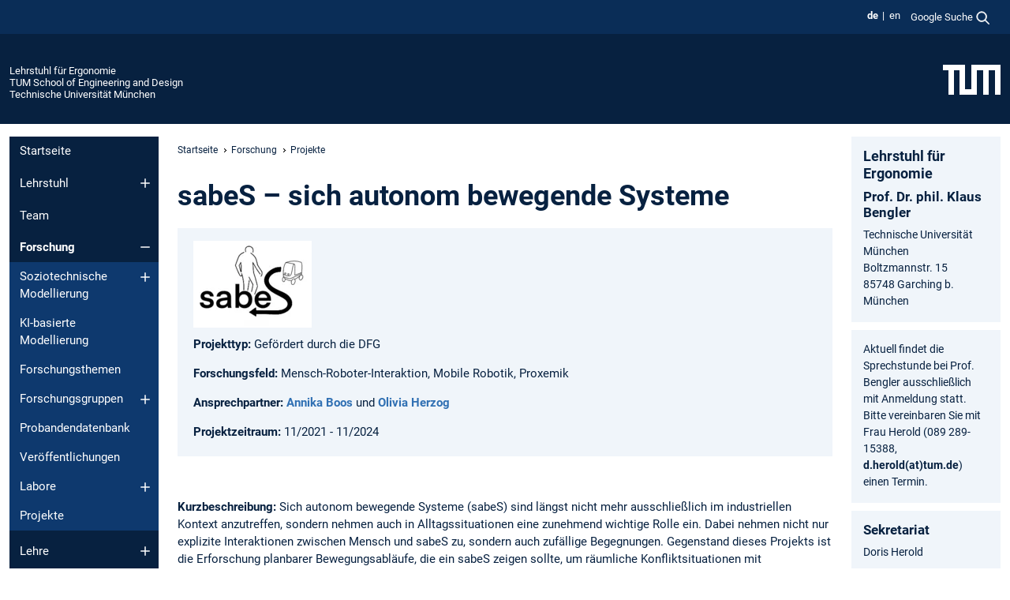

--- FILE ---
content_type: text/html; charset=utf-8
request_url: https://www.mec.ed.tum.de/lfe/forschung/projekte/sabes/
body_size: 8352
content:
<!DOCTYPE html>
<html lang="de">
<head>

<meta charset="utf-8">
<!-- 
	This website is powered by TYPO3 - inspiring people to share!
	TYPO3 is a free open source Content Management Framework initially created by Kasper Skaarhoj and licensed under GNU/GPL.
	TYPO3 is copyright 1998-2025 of Kasper Skaarhoj. Extensions are copyright of their respective owners.
	Information and contribution at https://typo3.org/
-->



<title>sabeS - Lehrstuhl für Ergonomie</title>
<meta name="generator" content="TYPO3 CMS">
<meta name="viewport" content="width=device-width, initial-scale=1">
<meta property="og:title" content="sabeS">
<meta name="twitter:card" content="summary_large_image">
<meta name="twitter:title" content="sabeS">


<link rel="stylesheet" href="/typo3temp/assets/compressed/7015c8c4ac5ff815b57530b221005fc6-811f71cc060b21dcaa0ace60d1909e07.css.gz?1767102349" media="all" nonce="hk4Buw80Qj1Ejyulu-7fJ1IsSPRYA-eC00ALUWMv3Z6kTnbWVizU7A">
<link rel="stylesheet" href="/typo3temp/assets/compressed/tum-icons.min-1ed02bce12d78f7610ca322878a311b8.css.gz?1767102349" media="all" nonce="hk4Buw80Qj1Ejyulu-7fJ1IsSPRYA-eC00ALUWMv3Z6kTnbWVizU7A">
<link href="/_frontend/bundled/assets/main-Ddhi15Qx.css?1767093868" rel="stylesheet" nonce="hk4Buw80Qj1Ejyulu-7fJ1IsSPRYA-eC00ALUWMv3Z6kTnbWVizU7A" >




<script nonce="hk4Buw80Qj1Ejyulu-7fJ1IsSPRYA-eC00ALUWMv3Z6kTnbWVizU7A">let TUM = {
        hp: "/lfe/startseite/",
        pid: 13372,
        lid: 0,
        search: {
            box: 1,
            path: "/lfe/suche/"
        },
        video: [],
        loadOnce: {}
    };
    
    
    document.querySelector('html').classList.remove('no-js');
    document.querySelector('html').classList.add('js');</script>
<script nonce="hk4Buw80Qj1Ejyulu-7fJ1IsSPRYA-eC00ALUWMv3Z6kTnbWVizU7A">
    const m2cCookieLifetime = "7";
</script>

<link rel="icon" type="image/png" href="/_frontend/favicon/favicon-96x96.png" sizes="96x96" />
<link rel="icon" type="image/svg+xml" href="/_frontend/favicon/favicon.svg" />
<link rel="shortcut icon" href="/_frontend/favicon/favicon.ico" />
<link rel="apple-touch-icon" sizes="180x180" href="/_frontend/favicon/apple-touch-icon.png" />
<meta name="apple-mobile-web-app-title" content="TUM" />
<link rel="manifest" href="/_frontend/favicon/site.webmanifest" /><script data-ignore="1" data-cookieconsent="statistics" type="text/plain"></script>



<link rel="canonical" href="https://www.mec.ed.tum.de/lfe/forschung/projekte/sabes/"/>

<link rel="alternate" hreflang="de-DE" href="https://www.mec.ed.tum.de/lfe/forschung/projekte/sabes/"/>
<link rel="alternate" hreflang="en-US" href="https://www.mec.ed.tum.de/en/lfe/forschung/projekte/sabes-autonomously-moving-systems/"/>
<link rel="alternate" hreflang="x-default" href="https://www.mec.ed.tum.de/lfe/forschung/projekte/sabes/"/>
</head>
<body class="" data-pid="13372">










<header>
    

<div id="topbar" class="c-topbar py-1">
	<div class="container">
		<a class="c-skiplink"
           id="skipnav"
           href="#content"
           title="Zum Inhalt springen"
           aria-label="Zum Inhalt springen"
        >
			Zum Inhalt springen
		</a>

        <div class="d-flex justify-content-md-end justify-content-between">

            <div class="d-flex">

                

                
                
                
                    
                        
                    
                
                    
                        
                    
                

                
                    <div class="c-languagenav">
                        
                                    <ul class="list-inline  c-languagenav__list">
                                        
                                            
                                            
                                            <li class="list-inline-item  c-languagenav__item">
                                                
                                                        <strong>
                                                            <abbr lang="de" title="Deutsch">de</abbr>
                                                        </strong>
                                                    
                                            </li>
                                            
                                        
                                            
                                            
                                            <li class="list-inline-item  c-languagenav__item">
                                                
                                                        
                                                                <a class="c-languagenav__link" href="/en/lfe/forschung/projekte/sabes-autonomously-moving-systems/" hreflang="en-US">
                                                                    <abbr lang="en" title="English">en</abbr>
                                                                </a>
                                                            
                                                    
                                            </li>
                                            
                                        
                                    </ul>
                                
                    </div>
                

                
                    
                        
                        <div class="c-global-search">
                            <button class="btn c-global-search__toggle js-search-toggle"
                                    data-testid="search-dialog-opener"
                                    type="button"
                                    aria-controls="global-search-overlay"
                                    aria-haspopup="dialog"
                            >
                                <span>Google Suche</span>
                                <svg width="18px" height="18px" viewBox="-2 -2 20 20">
                                    <path
                                        transform="translate(-1015.000000, -9.000000)"
                                        stroke-width="1"
                                        stroke="currentColor"
                                        fill="currentColor"
                                        d="M1015,16 C1015,19.866 1018.134,23.001 1022,23.001 C1023.753,23.001 1025.351,22.352 1026.579,21.287 L1032,26.707 L1032.707,26.001 L1027.286,20.58 C1028.351,19.352 1029,17.753 1029,16 C1029,12.134 1025.866,9 1022,9 C1018.134,9 1015,12.134 1015,16 L1015,16 Z M1016,16 C1016,12.692 1018.692,10 1022,10 C1025.308,10 1028,12.692 1028,16 C1028,19.309 1025.308,22 1022,22 C1018.692,22 1016,19.309 1016,16 L1016,16 Z"
                                    ></path>
                                </svg>
                            </button>
                            <span class="c-global-search__search">
						        <span id="cse-stub"></span>
					        </span>
                        </div>
                    
                

            </div>

            <div class="d-md-none">
                <button id="menutoggle" class="c-menu-mobile navbar-toggler" type="button" data-bs-toggle="collapse" data-bs-target="#sitenav" aria-expanded="false" title="Navigation öffnen" aria-label="Navigation öffnen">
                    <span class="navbar-toggler-icon"></span>
                    <span class="c-menu-mobile__text">Menü</span>
                </button>
            </div>

            

            <template id="global-search-popup">
                <dialog id="global-search-overlay"
                        class="c-global-search-overlay js-gsc-dialog px-5 py-4 bg-body shadow"
                        aria-labelledby="global-search-popup-title"
                        aria-describedby="global-search-popup-desc"
                >
                    <h2 id="global-search-popup-title" class="fs-1 border-0">Google Custom Search</h2>
                    <p id="global-search-popup-desc">
                        Wir verwenden Google für unsere Suche. Mit Klick auf „Suche aktivieren“ aktivieren Sie das Suchfeld und akzeptieren die Nutzungsbedingungen.
                    </p>
                    <p>
                        <a href="/lfe/datenschutz/#GoogleCustomSearch" title="Datenschutz">
                            Hinweise zum Einsatz der Google Suche
                        </a>
                    </p>
                    <form method="dialog">
                        <button class="btn btn-primary c-global-search__button c-global-search__accept js-search-activate js-search-close"
                                type="button"
                        >
                            Suche aktivieren
                        </button>
                        <button class="btn-close position-absolute top-0 end-0 p-2 js-search-close"
                                type="button"
                                aria-label="Popup schliessen"
                        >
                        </button>
                    </form>
                </dialog>
            </template>

        </div>

	</div>
</div>

    


<div class="c-siteorg ">
    <div class="container c-siteorg__grid">
        
        <div class="nav clearfix">
            <ul class="c-siteorg__list">
                
                    <li class="l_this">
                        <a href="/lfe/startseite/" title="Startseite Lehrstuhl für Ergonomie">
                            Lehrstuhl für Ergonomie
                        </a>
                    </li>
                

                
                        
                        
                    
                
                    <li class="l_parent">
                        <a href="https://www.ed.tum.de/" title="Startseite TUM School of Engineering and Design">
                            TUM School of Engineering and Design
                        </a>
                    </li>
                

                
                    <li class="l_top">
                        <a href="https://www.tum.de/" title="Startseite Technische Universität München">
                            Technische Universität München
                        </a>
                    </li>
                
            </ul>
        </div>
        <div>
            <a href="https://www.tum.de/" title="Startseite www.tum.de">
                <img src="/_assets/32ebf5255105e66824f82cb2d7e14490/Icons/Org/tum-logo.png?neu" alt="Technische Universität München" />
            </a>
        </div>
    </div>
</div>


</header>

    <main id="page-body">
        <div class="container  c-content-area">

            <div class="row">

                <div class="col-md-3 col-xl-2  c-content-area__sitenav">
                    

<div class="c-sitenav navbar navbar-expand-md">
    <div id="sitenav" class="collapse navbar-collapse">
        <nav class="sitemenu c-sitenav__wrapper" aria-label="Hauptnavigation">
            
                <ul id="menuMain"
                    class="accordion c-sitenav__menu"
                >
                    
                        <li class="">

                            
                                    <a href="/lfe/startseite/" target="_self" title="Startseite">
                                        Startseite
                                    </a>
                                
                            

                        </li>
                    
                        <li class="accordion-item  c-sitenav__item">

                            
                                    <a href="/lfe/lehrstuhl/" target="_self" title="Lehrstuhl" class="accordion-header">
                                        Lehrstuhl
                                    </a>
                                
                            
                                <button class="accordion-button collapsed c-sitenav__button"
                                        type="button"
                                        data-bs-toggle="collapse"
                                        data-bs-target="#menuMain1"
                                        aria-label="Öffne das Untermenü von Lehrstuhl"
                                        aria-expanded="false"
                                        aria-controls="menuMain1"
                                ></button>
                                <div id="menuMain1"
                                     class="accordion-collapse collapse c-sitenav__accordion"
                                >
                                    <div class="accordion-body c-sitenav__body">
                                        
    <ul id="menuMainl1-e1"
        class="accordion c-sitenav__menu-children"
    >
        
            

            <li class="accordion-item c-sitenav__item-children">
                
                        <a href="/lfe/lehrstuhl/was-ist-ergonomie/" target="_self" title="Was ist Ergonomie">
                            Was ist Ergonomie
                        </a>
                    
                
            </li>
        
            

            <li class="accordion-item c-sitenav__item-children">
                
                        <a href="/lfe/lehrstuhl/veranstaltungskalender/" target="_self" title="Veranstaltungskalender" class="accordion-header c-sitenav__header">
                            Veranstaltungskalender
                        </a>
                    
                
                    <button class="accordion-button collapsed c-sitenav__button"
                            type="button"
                            data-bs-toggle="collapse"
                            data-bs-target="#l1-e1-l2-e1"
                            aria-label="Öffne das Untermenü von Veranstaltungskalender"
                            aria-expanded="false"
                            aria-controls="l1-e1-l2-e1"
                    >
                    </button>
                    <div id="l1-e1-l2-e1"
                         class="accordion-collapse collapse c-sitenav__accordion"
                    >
                        <div class="accordion-body c-sitenav__body">
                            
    <ul id="menuMainl1-e1-l2-e1"
        class=" c-sitenav__menu-children"
    >
        
            

            <li class="accordion-item c-sitenav__item-children">
                
                        <a href="/lfe/lehrstuhl/veranstaltungskalender/tagung-fuer-verkehrspsychologie/" target="_self" title="Tagung für Verkehrspsychologie">
                            Tagung für Verkehrspsychologie
                        </a>
                    
                
            </li>
        
    </ul>

                        </div>
                    </div>
            
            </li>
        
            

            <li class="accordion-item c-sitenav__item-children">
                
                        <a href="/lfe/lehrstuhl/digitaler-forschungstag/" target="_self" title="Digitaler Forschungstag">
                            Digitaler Forschungstag
                        </a>
                    
                
            </li>
        
    </ul>

                                    </div>
                                </div>
                            

                        </li>
                    
                        <li class="">

                            
                                    <a href="/lfe/team/" target="_self" title="Team">
                                        Team
                                    </a>
                                
                            

                        </li>
                    
                        <li class="accordion-item  c-sitenav__item is-active">

                            
                                    <a href="/lfe/forschung/" target="_self" title="Forschung" class="accordion-header">
                                        Forschung
                                    </a>
                                
                            
                                <button class="accordion-button  c-sitenav__button"
                                        type="button"
                                        data-bs-toggle="collapse"
                                        data-bs-target="#menuMain3"
                                        aria-label="Öffne das Untermenü von Forschung"
                                        aria-expanded="true"
                                        aria-controls="menuMain3"
                                ></button>
                                <div id="menuMain3"
                                     class="accordion-collapse collapse c-sitenav__accordion show"
                                >
                                    <div class="accordion-body c-sitenav__body">
                                        
    <ul id="menuMainl1-e3"
        class="accordion c-sitenav__menu-children"
    >
        
            

            <li class="accordion-item c-sitenav__item-children">
                
                        <a href="/lfe/forschung/soziotechnische-modellierung/" target="_self" title="Soziotechnische Modellierung" class="accordion-header c-sitenav__header">
                            Soziotechnische Modellierung
                        </a>
                    
                
                    <button class="accordion-button collapsed c-sitenav__button"
                            type="button"
                            data-bs-toggle="collapse"
                            data-bs-target="#l1-e3-l2-e0"
                            aria-label="Öffne das Untermenü von Soziotechnische Modellierung"
                            aria-expanded="false"
                            aria-controls="l1-e3-l2-e0"
                    >
                    </button>
                    <div id="l1-e3-l2-e0"
                         class="accordion-collapse collapse c-sitenav__accordion"
                    >
                        <div class="accordion-body c-sitenav__body">
                            
    <ul id="menuMainl1-e3-l2-e0"
        class=" c-sitenav__menu-children"
    >
        
            

            <li class="accordion-item c-sitenav__item-children">
                
                        <a href="/lfe/forschung/soziotechnische-modellierung/complex-socio-technical-systems-modeling-cossmo/" target="_self" title="Complex Socio-technical Systems Modeling (COSSMO)">
                            Complex Socio-technical Systems Modeling (COSSMO)
                        </a>
                    
                
            </li>
        
            

            <li class="accordion-item c-sitenav__item-children">
                
                        <a href="/lfe/forschung/soziotechnische-modellierung/software-tool-framalyse/" target="_self" title="Software Tool: FRAMalyse">
                            Software Tool: FRAMalyse
                        </a>
                    
                
            </li>
        
    </ul>

                        </div>
                    </div>
            
            </li>
        
            

            <li class="accordion-item c-sitenav__item-children">
                
                        <a href="/lfe/forschung/ki-basierte-modellierung/" target="_self" title="KI-basierte Modellierung">
                            KI-basierte Modellierung
                        </a>
                    
                
            </li>
        
            

            <li class="accordion-item c-sitenav__item-children">
                
                        <a href="/lfe/forschung/forschungsthemen/" target="_self" title="Forschungsthemen">
                            Forschungsthemen
                        </a>
                    
                
            </li>
        
            

            <li class="accordion-item c-sitenav__item-children">
                
                        <a href="/lfe/forschung/forschungsgruppen/" target="_self" title="Forschungsgruppen" class="accordion-header c-sitenav__header">
                            Forschungsgruppen
                        </a>
                    
                
                    <button class="accordion-button collapsed c-sitenav__button"
                            type="button"
                            data-bs-toggle="collapse"
                            data-bs-target="#l1-e3-l2-e3"
                            aria-label="Öffne das Untermenü von Forschungsgruppen"
                            aria-expanded="false"
                            aria-controls="l1-e3-l2-e3"
                    >
                    </button>
                    <div id="l1-e3-l2-e3"
                         class="accordion-collapse collapse c-sitenav__accordion"
                    >
                        <div class="accordion-body c-sitenav__body">
                            
    <ul id="menuMainl1-e3-l2-e3"
        class=" c-sitenav__menu-children"
    >
        
            

            <li class="accordion-item c-sitenav__item-children">
                
                        <a href="/lfe/forschung/forschungsgruppen/cabin-design/" target="_self" title="Cabin Design">
                            Cabin Design
                        </a>
                    
                
            </li>
        
            

            <li class="accordion-item c-sitenav__item-children">
                
                        <a href="/lfe/forschung/forschungsgruppen/engineering-for-work/" target="_self" title="Engineering for Work">
                            Engineering for Work
                        </a>
                    
                
            </li>
        
            

            <li class="accordion-item c-sitenav__item-children">
                
                        <a href="/lfe/forschung/forschungsgruppen/robotics-for-life-and-healthcare/" target="_self" title="Robotics for Life and Healthcare">
                            Robotics for Life and Healthcare
                        </a>
                    
                
            </li>
        
            

            <li class="accordion-item c-sitenav__item-children">
                
                        <a href="/lfe/forschung/forschungsgruppen/automated-driving/" target="_self" title="Automated Driving">
                            Automated Driving
                        </a>
                    
                
            </li>
        
    </ul>

                        </div>
                    </div>
            
            </li>
        
            

            <li class="accordion-item c-sitenav__item-children">
                
                        <a href="/lfe/forschung/probandendatenbank/" target="_self" title="Probandendatenbank">
                            Probandendatenbank
                        </a>
                    
                
            </li>
        
            

            <li class="accordion-item c-sitenav__item-children">
                
                        <a href="/lfe/forschung/veroeffentlichungen/" target="_self" title="Veröffentlichungen">
                            Veröffentlichungen
                        </a>
                    
                
            </li>
        
            

            <li class="accordion-item c-sitenav__item-children">
                
                        <a href="/lfe/forschung/labore/" target="_self" title="Labore" class="accordion-header c-sitenav__header">
                            Labore
                        </a>
                    
                
                    <button class="accordion-button collapsed c-sitenav__button"
                            type="button"
                            data-bs-toggle="collapse"
                            data-bs-target="#l1-e3-l2-e6"
                            aria-label="Öffne das Untermenü von Labore"
                            aria-expanded="false"
                            aria-controls="l1-e3-l2-e6"
                    >
                    </button>
                    <div id="l1-e3-l2-e6"
                         class="accordion-collapse collapse c-sitenav__accordion"
                    >
                        <div class="accordion-body c-sitenav__body">
                            
    <ul id="menuMainl1-e3-l2-e6"
        class=" c-sitenav__menu-children"
    >
        
            

            <li class="accordion-item c-sitenav__item-children">
                
                        <a href="/lfe/forschung/labore/dynamische-sitzkiste/" target="_self" title="Dynamische Sitzkiste">
                            Dynamische Sitzkiste
                        </a>
                    
                
            </li>
        
            

            <li class="accordion-item c-sitenav__item-children">
                
                        <a href="/lfe/forschung/labore/modularer-ergonomiepruefstand/" target="_self" title="Modularer Ergonomiepruefstand">
                            Modularer Ergonomiepruefstand
                        </a>
                    
                
            </li>
        
            

            <li class="accordion-item c-sitenav__item-children">
                
                        <a href="/lfe/forschung/labore/roboter/" target="_self" title="Roboter">
                            Roboter
                        </a>
                    
                
            </li>
        
            

            <li class="accordion-item c-sitenav__item-children">
                
                        <a href="/lfe/forschung/labore/statischer-fahrsimulator/" target="_self" title="Statischer Fahrsimulator">
                            Statischer Fahrsimulator
                        </a>
                    
                
            </li>
        
    </ul>

                        </div>
                    </div>
            
            </li>
        
            

            <li class="accordion-item c-sitenav__item-children is-active">
                
                        <a href="/lfe/forschung/projekte/" target="_self" title="Projekte">
                            Projekte
                        </a>
                    
                
            </li>
        
    </ul>

                                    </div>
                                </div>
                            

                        </li>
                    
                        <li class="accordion-item  c-sitenav__item">

                            
                                    <a href="/lfe/lehre/" target="_self" title="Lehre" class="accordion-header">
                                        Lehre
                                    </a>
                                
                            
                                <button class="accordion-button collapsed c-sitenav__button"
                                        type="button"
                                        data-bs-toggle="collapse"
                                        data-bs-target="#menuMain4"
                                        aria-label="Öffne das Untermenü von Lehre"
                                        aria-expanded="false"
                                        aria-controls="menuMain4"
                                ></button>
                                <div id="menuMain4"
                                     class="accordion-collapse collapse c-sitenav__accordion"
                                >
                                    <div class="accordion-body c-sitenav__body">
                                        
    <ul id="menuMainl1-e4"
        class="accordion c-sitenav__menu-children"
    >
        
            

            <li class="accordion-item c-sitenav__item-children">
                
                        <a href="/lfe/lehre/lehrveranstaltungen/" target="_self" title="Lehrveranstaltungen" class="accordion-header c-sitenav__header">
                            Lehrveranstaltungen
                        </a>
                    
                
                    <button class="accordion-button collapsed c-sitenav__button"
                            type="button"
                            data-bs-toggle="collapse"
                            data-bs-target="#l1-e4-l2-e0"
                            aria-label="Öffne das Untermenü von Lehrveranstaltungen"
                            aria-expanded="false"
                            aria-controls="l1-e4-l2-e0"
                    >
                    </button>
                    <div id="l1-e4-l2-e0"
                         class="accordion-collapse collapse c-sitenav__accordion"
                    >
                        <div class="accordion-body c-sitenav__body">
                            
    <ul id="menuMainl1-e4-l2-e0"
        class=" c-sitenav__menu-children"
    >
        
            

            <li class="accordion-item c-sitenav__item-children">
                
                        <a href="/lfe/lehre/lehrveranstaltungen/projektseminar-exoskeletum/" target="_self" title="Projektseminar ExoskeleTUM">
                            Projektseminar ExoskeleTUM
                        </a>
                    
                
            </li>
        
    </ul>

                        </div>
                    </div>
            
            </li>
        
            

            <li class="accordion-item c-sitenav__item-children">
                
                        <a href="/lfe/lehre/studienarbeiten/" target="_self" title="Studienarbeiten" class="accordion-header c-sitenav__header">
                            Studienarbeiten
                        </a>
                    
                
                    <button class="accordion-button collapsed c-sitenav__button"
                            type="button"
                            data-bs-toggle="collapse"
                            data-bs-target="#l1-e4-l2-e1"
                            aria-label="Öffne das Untermenü von Studienarbeiten"
                            aria-expanded="false"
                            aria-controls="l1-e4-l2-e1"
                    >
                    </button>
                    <div id="l1-e4-l2-e1"
                         class="accordion-collapse collapse c-sitenav__accordion"
                    >
                        <div class="accordion-body c-sitenav__body">
                            
    <ul id="menuMainl1-e4-l2-e1"
        class=" c-sitenav__menu-children"
    >
        
            

            <li class="accordion-item c-sitenav__item-children">
                
                        <a href="/lfe/lehre/studienarbeiten/styleguide-fuer-studienarbeiten/" target="_self" title="Styleguide für Studienarbeiten">
                            Styleguide für Studienarbeiten
                        </a>
                    
                
            </li>
        
            

            <li class="accordion-item c-sitenav__item-children">
                
                        <a href="/lfe/lehre/studienarbeiten/externe-studienarbeiten/" target="_self" title="Externe Studienarbeiten">
                            Externe Studienarbeiten
                        </a>
                    
                
            </li>
        
            

            <li class="accordion-item c-sitenav__item-children">
                
                        <a href="/lfe/lehre/studienarbeiten/publikationsbasierte-studienarbeiten/" target="_self" title="Publikationsbasierte Studienarbeiten">
                            Publikationsbasierte Studienarbeiten
                        </a>
                    
                
            </li>
        
    </ul>

                        </div>
                    </div>
            
            </li>
        
            

            <li class="accordion-item c-sitenav__item-children">
                
                        <a href="/lfe/lehre/hiwi-stellen/" target="_self" title="HiWi-Stellen">
                            HiWi-Stellen
                        </a>
                    
                
            </li>
        
            

            <li class="accordion-item c-sitenav__item-children">
                
                        <a href="/lfe/lehre/masterstudiengang-human-factors-engineering-hfe/" target="_self" title="Masterstudiengang - Human Factors Engineering (HFE)">
                            Masterstudiengang - Human Factors Engineering (HFE)
                        </a>
                    
                
            </li>
        
    </ul>

                                    </div>
                                </div>
                            

                        </li>
                    
                        <li class="">

                            
                                    <a href="/lfe/ex-post-veroeffentlichung/" target="_self" title="Ex-Post-Veröffentlichung">
                                        Ex-Post-Veröffentlichung
                                    </a>
                                
                            

                        </li>
                    
                        <li class="">

                            
                                    <a href="/lfe/downloads/" target="_self" title="Downloads">
                                        Downloads
                                    </a>
                                
                            

                        </li>
                    
                        <li class="">

                            
                                    <a href="/lfe/stellenausschreibungen/" target="_self" title="Stellenausschreibungen">
                                        Stellenausschreibungen
                                    </a>
                                
                            

                        </li>
                    
                        <li class="">

                            
                                    <a href="/lfe/kontakt/" target="_self" title="Kontakt">
                                        Kontakt
                                    </a>
                                
                            

                        </li>
                    
                </ul>
            
        </nav>
    </div>
</div>






                </div>

                <div class="col-md-6 col-xl-8  c-content-area__main js-link-checker">
                    

<nav aria-label="Breadcrumbs" class="c-breadcrumb">
    
        <ol class="c-breadcrumb__list">
            
                <li class="c-breadcrumb__item ">
                    <a href="/lfe/startseite/" title="|" class="c-breadcrumb__link">Startseite</a>
                </li>
            
            
                <li class="c-breadcrumb__item ">
                    
                            <a href="/lfe/forschung/" title="Forschung" class="c-breadcrumb__link">
                                Forschung
                            </a>
                        
                </li>
            
                <li class="c-breadcrumb__item ">
                    
                            <a href="/lfe/forschung/projekte/" title="Projekte" class="c-breadcrumb__link">
                                Projekte
                            </a>
                        
                </li>
            
        </ol>
    
</nav>



                    
                    
<div id="content" class="c-main">

	
			

	

			

					<div id="c77979" class="frame 
 frame-type-header frame-layout-0 clearfix u-clear-both">
                        
                        
    
    
    
            
                            
                            
                            
                            
                                



                            
                            
                                

    
				

	
			
	
			<h1>
				sabeS – sich autonom bewegende Systeme
			</h1>
		

		












		
				
				



		
				



    



                            
                            
    
    

    
            
                                
                            
        

                            
                                



                            
                        
        



						
					</div>

				
		
	






	

			

					<div id="c77978" class="frame [ c-card  c-card--box ]
 frame-type-textmedia frame-layout-0">
                        
                        
    
    
    
            
                            
                            
                            
                            
                                



                            
                            
	


		
				
			


	
				

    



	


                            
    
    

    
            
                                

	
			
			
			

			
					
				

			<div
				class="ce-textpic ce-left ce-above"
			>

				
					

	<div class="ce-gallery  "
			 data-ce-columns="1"
			 data-ce-images="1"
	>
		

		
					
						
							
								

        

<figure class="image">
	
			
					<picture><img class="image-embed-item" loading="lazy" src="/fileadmin/_processed_/2/b/csm_sabeS_f3a33b5f6e.webp" width="150" height="110" alt="" /></picture>

				
		
	
</figure>


    


							
						
					
				

		
	</div>



				

				
						<div class="ce-bodytext">
							
							<p><strong>Projekttyp:</strong>&nbsp;Gefördert durch die DFG</p>
<p><strong class="label">Forschungsfeld:</strong>&nbsp;Mensch-Roboter-Interaktion, Mobile Robotik, Proxemik</p>
<p><strong class="label">Ansprechpartner:&nbsp;</strong><a href="/lfe/team/boos/" class="internal-link">Annika Boos</a> und <a href="/lfe/team/herzog/" class="internal-link">Olivia Herzog</a></p>
<p><strong class="label">Projektzeitraum:</strong>&nbsp;11/2021&nbsp;- 11/2024</p>
						</div>
					

				
			</div>
		


	


                            
        

                            
                                



                            
                        
        



						
					</div>

				
		
	






	

			

					<div id="c77977" class="frame 
 frame-type-textmedia frame-layout-0">
                        
                        
    
    
    
            
                            
                            
                            
                            
                                



                            
                            
	


		
				
			


	
				

    



	


                            
    
    

    
            
                                

	
			
					
                    <p>&nbsp;</p>
<p><strong>Kurzbeschreibung:&nbsp;</strong>Sich autonom bewegende Systeme (sabeS) sind längst nicht mehr ausschließlich im industriellen Kontext anzutreffen, sondern nehmen auch in Alltagssituationen eine zunehmend wichtige Rolle ein. Dabei nehmen nicht nur explizite Interaktionen zwischen Mensch und sabeS zu, sondern auch zufällige Begegnungen. Gegenstand dieses Projekts ist die Erforschung planbarer Bewegungsabläufe, die ein sabeS zeigen sollte, um räumliche Konfliktsituationen mit menschlichen Akteure effizient und zufriedenstellend zu lösen. Solche Konfliktsituationen stellen ein häufiges Problem dar, betrachtet man beispielsweise den Einsatz autonomer Lieferroboter im öffentlichen Raum. Angelehnt an Erkenntnisse aus dem Forschungsfeld der Proxemik sollen im vorgelegten Forschungsvorhaben den Menschen umgebende Interaktionsräume identifiziert werden, in Abhängig derer ein sabeS entweder längerfristig planbare (Long-Term) oder kurzfristige (Short-Term) Ausweichmanöver zeigen sollte und eine sichere, effiziente und zufriedenstellende Interaktion mit dem Menschen zu erreichen.</p>
				
		


	


                            
        

                            
                                



                            
                        
        



						
					</div>

				
		
	





		

</div>

<div class="c-link-to-top  js-link-to-top">
	<a href="#topbar" title="nach oben springen">
		To top
	</a>
</div>



                </div>

                <div class="col-md-3 col-xl-2  c-content-area__aside js-link-checker">
                    
                    

<div id="sidebar" class="sidebar">
	<aside class="c-aside">
		

	

			

					<div id="c46338" class="frame 
 frame-type-textmedia frame-layout-0">
                        
                        
    
    
    
            
                            
                            
                            
                            
                                



                            
                            
	


		
				
			


	
				

    
				

	
			
	
			<h3>
				Lehrstuhl für Ergonomie
            </h3>
		

		












		
				
				



		
				



    



	


                            
    
    

    
            
                                

	
			
					
                    <h4><strong><a href="/lfe/team/bengler/" class="internal-link"> Prof. Dr. phil. Klaus Bengler</a> </strong></h4>
<p> Technische Universität München<br>Boltzmannstr. 15 <br>85748 Garching b. München</p>
				
		


	


                            
        

                            
                                



                            
                        
        



						
					</div>

				
		
	






	

			

					<div id="c77253" class="frame 
 frame-type-textmedia frame-layout-0">
                        
                        
    
    
    
            
                            
                            
                            
                            
                                



                            
                            
	


		
				
			


	
				

    



	


                            
    
    

    
            
                                

	
			
					
                    <p>Aktuell findet die Sprechstunde bei Prof. Bengler ausschließlich mit Anmeldung statt. Bitte vereinbaren Sie mit Frau Herold (089 289-15388, <a href="#" data-mailto-token="wksvdy4n8robyvnJdew8no" data-mailto-vector="10">d.herold(at)tum.de</a>) einen Termin.</p>
				
		


	


                            
        

                            
                                



                            
                        
        



						
					</div>

				
		
	






	

			

					<div id="c46335" class="frame 
 frame-type-textmedia frame-layout-0">
                        
                        
    
    
    
            
                            
                            
                            
                            
                                



                            
                            
	


		
				
			


	
				

    



	


                            
    
    

    
            
                                

	
			
					
                    <h4>Sekretariat</h4>
<p>Doris Herold</p>
<p>Tel.: +49 89 289 15388<br> Fax: +49 89 289 15389&nbsp;<br> Mail:&nbsp;<a href="#" data-mailto-token="wksvdy4n8robyvnJdew8no" data-mailto-vector="10">d.herold(at)tum.de</a></p>
				
		


	


                            
        

                            
                                



                            
                        
        



						
					</div>

				
		
	






	

			

					<div id="c77924" class="frame 
 frame-type-textmedia frame-layout-0">
                        
                        
    
    
    
            
                            
                            
                            
                            
                                



                            
                            
	


		
				
			


	
				

    
				

	
			
	
			<h2>
				Social Media Box
			</h2>
		

		












		
				
				



		
				



    



	


                            
    
    

    
            
                                

	
			
					
                    <p>Folgen Sie dem Lehrstuhl für Ergonomie:</p>
<p><a href="https://www.linkedin.com/company/lehrstuhl-f%C3%BCr-ergonomie-human-factors-tum/" target="_top" class="icon-linkedin">LinkedIn</a>&nbsp;<a href="https://www.youtube.com/user/ErgoTUM" target="_top" class="icon-youtube">YouTube</a></p>
<p>&nbsp;</p>
				
		


	


                            
        

                            
                                



                            
                        
        



						
					</div>

				
		
	





		
	</aside>
</div>



                </div>

            </div>

        </div>
    </main>



	<footer class="c-footer">

        <div class="c-footer__legal">
            <nav class="container" aria-label="legal links">
                <ul class="list-inline"><li class="list-inline-item"><a href="/lfe/datenschutz/">Datenschutz</a></li><li class="list-inline-item"><a href="/lfe/impressum/">Impressum</a></li><li class="list-inline-item"><a href="/lfe/barrierefreiheit/">Barrierefreiheit</a></li></ul>
                <img aria-hidden="true" src="https://tum.de/hsts/default" height="1" width="1" />
            </nav>
        </div>

        

	</footer>

<script type="module" src="/_frontend/bundled/assets/main-GCZC34PO.js?1767093868" nonce="hk4Buw80Qj1Ejyulu-7fJ1IsSPRYA-eC00ALUWMv3Z6kTnbWVizU7A"></script>
<script data-ignore="1" data-dp-cookiedesc="layout" nonce="hk4Buw80Qj1Ejyulu-7fJ1IsSPRYA-eC00ALUWMv3Z6kTnbWVizU7A" type="text/plain">
    
        Diese Webseite verwendet Cookies, um die Bedienfreundlichkeit zu erhöhen.
    


    <a aria-label="Weitere Informationen zu unseren verwendeten Cookies"
       class="cc-link"
       href="/lfe/datenschutz/#AktiveKomponenten"
       rel="noopener noreferrer nofollow"
       target="_blank"
    >
        Weitere Informationen
    </a>


</script>
<script data-ignore="1" data-dp-cookieselect="layout" nonce="hk4Buw80Qj1Ejyulu-7fJ1IsSPRYA-eC00ALUWMv3Z6kTnbWVizU7A" type="text/plain">
    <div class="dp--cookie-check" xmlns:f="http://www.w3.org/1999/html">
    <label for="dp--cookie-required">
        <input class="dp--check-box" id="dp--cookie-required" tabindex="-1" type="checkbox" name="" value="" checked disabled>
        Notwendig
    </label>
    <label for="dp--cookie-statistics">
        <input class="dp--check-box" id="dp--cookie-statistics" tabindex="1" type="checkbox" name="" value="">
        Statistiken
    </label>
		
</div>

</script>
<script data-ignore="1" data-dp-cookierevoke="layout" nonce="hk4Buw80Qj1Ejyulu-7fJ1IsSPRYA-eC00ALUWMv3Z6kTnbWVizU7A" type="text/plain">
    <button type="button"
        aria-label="Cookie Consent widerrufen"
        class="dp--revoke {{classes}}"
>
    <i class="dp--icon-fingerprint"></i>
    <span class="dp--hover">Cookies</span>
</button>

</script>
<script data-ignore="1" data-dp-cookieiframe="layout" nonce="hk4Buw80Qj1Ejyulu-7fJ1IsSPRYA-eC00ALUWMv3Z6kTnbWVizU7A" type="text/plain">
    <div class="dp--overlay-inner" data-nosnippet>
    <div class="dp--overlay-header">{{notice}}</div>
    <div class="dp--overlay-description">{{desc}}</div>
    <div class="dp--overlay-button">
        <button class="db--overlay-submit" onclick="window.DPCookieConsent.forceAccept(this)"
                data-cookieconsent="{{type}}">
        {{btn}}
        </button>
    </div>
</div>

</script>
<script data-ignore="1" nonce="hk4Buw80Qj1Ejyulu-7fJ1IsSPRYA-eC00ALUWMv3Z6kTnbWVizU7A" type="text/javascript">
    window.cookieconsent_options = {
        overlay: {
            notice: true,
            box: {
                background: 'rgba(48,112,179,.75)',
            text: '#fff'
            },
            btn: {
                background: '#b81839',
            text: '#fff'
            }
            },
            content: {
                message:'Diese Webseite verwendet Cookies, um die Bedienfreundlichkeit zu erhöhen.',
            dismiss:'Cookies zulassen!',
            allow:'Speichern',
            deny: 'notwendige <span></span>Cookies',
            link:'Weitere Informationen',
            href:'/lfe/datenschutz/',
            target:'_blank',
            'allow-all': 'Alle akzeptieren!',
            config: 'Anpassen',
            'config-header':  'Einstellungen für die Zustimmung anpassen',


            cookie: 'Cookies',
            duration: 'Duration',
            vendor: 'Vendor',

            media: {
                notice: 'Cookie-Hinweis',
            desc: 'Durch das Laden dieser Ressource wird eine Verbindung zu externen Servern hergestellt, die Cookies und andere Tracking-Technologien verwenden, um die Benutzererfahrung zu personalisieren und zu verbessern. Weitere Informationen finden Sie in unserer Datenschutzerklärung.',
            btn: 'Erlaube Cookies und lade diese Ressource',
            },
            },
            theme: 'basic',
            position: 'bottom-right',
            type: 'opt-in',
            revokable: true,
            reloadOnRevoke: false,
            checkboxes: {"statistics":"false","marketing":"false"},
            cookies: [],
            palette: {
                popup: {
                    background: 'rgba(48,112,179,1)',
            text: '#fff'
            },
            button: {
                background: '#b81839',
            text: '#fff',
            }
        }
    };
</script>
<!--
  ~ Copyright (c) 2021.
  ~
  ~ @category   TYPO3
  ~
  ~ @copyright  2021 Dirk Persky (https://github.com/DirkPersky)
  ~ @author     Dirk Persky <info@dp-wired.de>
  ~ @license    MIT
  -->


<!-- Begin Cookie Consent plugin by Dirk Persky - https://github.com/DirkPersky/typo3-dp_cookieconsent -->






<!-- End Cookie Consent plugin -->
</body>
</html>

--- FILE ---
content_type: text/css; charset=utf-8
request_url: https://www.mec.ed.tum.de/typo3temp/assets/compressed/tum-icons.min-1ed02bce12d78f7610ca322878a311b8.css.gz?1767102349
body_size: 419
content:
.ti{font-style:normal;font-weight:400}.ti.ti-check2:after{content:"\ea01";font-family:tum-icons}.ti.ti-chevron-bar-left:after{content:"\ea02";font-family:tum-icons}.ti.ti-chevron-bar-right:after{content:"\ea03";font-family:tum-icons}.ti.ti-chevron-double-left:after{content:"\ea04";font-family:tum-icons}.ti.ti-chevron-double-right:after{content:"\ea05";font-family:tum-icons}.ti.ti-dash-circle:after{content:"\ea06";font-family:tum-icons}.ti.ti-dash:after{content:"\ea07";font-family:tum-icons}.ti.ti-dot:after{content:"\ea08";font-family:tum-icons}.ti.ti-info:after{content:"\ea09";font-family:tum-icons}.ti.ti-link-download:after{content:"\ea0a";font-family:tum-icons}.ti.ti-link-ext:after{content:"\ea0b";font-family:tum-icons}.ti.ti-link-lock:after{content:"\ea0c";font-family:tum-icons}.ti.ti-link-mail:after{content:"\ea0d";font-family:tum-icons}.ti.ti-link-zoom:after{content:"\ea0e";font-family:tum-icons}.ti.ti-link:after{content:"\ea0f";font-family:tum-icons}.ti.ti-pause-fill:after{content:"\ea10";font-family:tum-icons}.ti.ti-person:after{content:"\ea11";font-family:tum-icons}.ti.ti-play-fill:after{content:"\ea12";font-family:tum-icons}.ti.ti-plus-circle:after{content:"\ea13";font-family:tum-icons}.ti.ti-rss:after{content:"\ea14";font-family:tum-icons}.ti.ti-search:after{content:"\ea15";font-family:tum-icons}.ti.ti-x:after{content:"\ea16";font-family:tum-icons}@font-face{font-display:swap;font-family:tum-icons;src:url(/_frontend/icon-font/fonts/tum-icons.8ed0b5f6.eot);src:url(/_frontend/icon-font/fonts/tum-icons.8ed0b5f6.eot?#iefix) format("embedded-opentype"),url(/_frontend/icon-font/fonts/tum-icons.da9e67e6.woff) format("woff"),url(/_frontend/icon-font/fonts/tum-icons.09614b88.ttf) format("truetype"),url(/_frontend/icon-font/images/tum-icons.63564596.svg) format("svg")}


--- FILE ---
content_type: application/javascript; charset=utf-8
request_url: https://www.mec.ed.tum.de/_frontend/bundled/assets/image-map-resizer-OyTqZpc3.js
body_size: 1053
content:
import{g as v}from"./bootstrap-SOkreXy3.js";var f={exports:{}};/*! Image Map Resizer (imageMapResizer.min.js ) - v1.0.10 - 2019-04-10
 *  Desc: Resize HTML imageMap to scaled image.
 *  Copyright: (c) 2019 David J. Bradshaw - dave@bradshaw.net
 *  License: MIT
 */(function(h){(function(){function l(){function n(){var o={width:e.width/e.naturalWidth,height:e.height/e.naturalHeight},m={width:parseInt(window.getComputedStyle(e,null).getPropertyValue("padding-left"),10),height:parseInt(window.getComputedStyle(e,null).getPropertyValue("padding-top"),10)};d.forEach(function(w,y){var c=0;u[y].coords=w.split(",").map(function(E){var p=(c=1-c)==1?"width":"height";return m[p]+Math.floor(Number(E)*o[p])}).join(",")})}function i(o){return o.coords.replace(/ *, */g,",").replace(/ +/g,",")}function t(){clearTimeout(s),s=setTimeout(n,250)}function r(o){return document.querySelector('img[usemap="'+o+'"]')}var a=this,u=null,d=null,e=null,s=null;typeof a._resize!="function"?(u=a.getElementsByTagName("area"),d=Array.prototype.map.call(u,i),e=r("#"+a.name)||r(a.name),a._resize=n,e.addEventListener("load",n,!1),window.addEventListener("focus",n,!1),window.addEventListener("resize",t,!1),window.addEventListener("readystatechange",n,!1),document.addEventListener("fullscreenchange",n,!1),e.width===e.naturalWidth&&e.height===e.naturalHeight||n()):a._resize()}function g(){function n(t){t&&(function(r){if(!r.tagName)throw new TypeError("Object is not a valid DOM element");if(r.tagName.toUpperCase()!=="MAP")throw new TypeError("Expected <MAP> tag, found <"+r.tagName+">.")}(t),l.call(t),i.push(t))}var i;return function(t){switch(i=[],typeof t){case"undefined":case"string":Array.prototype.forEach.call(document.querySelectorAll(t||"map"),n);break;case"object":n(t);break;default:throw new TypeError("Unexpected data type ("+typeof t+").")}return i}}h.exports=g(),"jQuery"in window&&(window.jQuery.fn.imageMapResize=function(){return this.filter("map").each(l).end()})})()})(f);var x=f.exports;const M=v(x);export{M as i};


--- FILE ---
content_type: application/javascript; charset=utf-8
request_url: https://www.mec.ed.tum.de/_frontend/bundled/assets/main-GCZC34PO.js?1767093868
body_size: 9212
content:
import{a as D}from"./bootstrap-SOkreXy3.js";import{i as I}from"./image-map-resizer-OyTqZpc3.js";import{Q as H}from"./qrious-B8Rh5H9u.js";import"./@popperjs-3YuNPc_l.js";(function(){function n(l,d,p,u){return l+=u,u>0&&l>p?l=d+(l-p-1):u<0&&l<d&&(l=p-(d-l-1)),String.fromCharCode(l)}function r(l,d,p){document.addEventListener(l,function(u){for(let b=u.target;b;b=b.parentNode!==document?b.parentNode:null)if("matches"in b){const f=b;f.matches(d)&&p(u,f)}})}r("click","a[data-mailto-token][data-mailto-vector]",function(l,d){l.preventDefault();const p=d.dataset,u=p.mailtoToken,b=-1*parseInt(p.mailtoVector,10);document.location.href=function(f,g){let C="";for(let y=0;y<f.length;y++){const m=f.charCodeAt(y);C+=m>=43&&m<=58?n(m,43,58,g):m>=64&&m<=90?n(m,64,90,g):m>=97&&m<=122?n(m,97,122,g):f.charAt(y)}return C}(u,b)}),r("click","a[data-window-url]",function(l,d){l.preventDefault();const p=d.dataset;(function(u,b,f){const g=window.open(u,b,f);g&&g.focus()})(p.windowUrl,p.windowTarget||null,p.windowFeatures||null)})})();(function(n){typeof define=="function"&&define.amd?define(n):n()})(function(){const n=`<div class="cc-body" id="cookieconsent:body">\r
    <span class="cc-message" id="cookieconsent:desc">\r
        {{description}}\r
        {{selection}}\r
    </span>\r
    <div class="cc-compliance cc-highlight">\r
        {{allow-all}}\r
        {{allow}}\r
        {{deny}}\r
    </div>\r
    <div class="powered-by">Powered by <a href="https://dp-wired.de/?ref=consent-note" rel="noopener" target="_blank">DP Wired</a></div>\r
</div>`,r=`<div class="cc-body" id="cookieconsent:body">\r
    <span class="cc-message" id="cookieconsent:desc">\r
        {{description}}\r
    </span>\r
    <div class="cc-compliance cc-highlight">\r
        {{allow-all}}\r
        {{config}}\r
        {{deny}}\r
    </div>\r
    <div class="powered-by">Powered by <a href="https://dp-wired.de/?ref=consent-note" rel="noopener" target="_blank">DP Wired</a></div>\r
</div>`,l=`<div class="dp--cookie-check">\r
    <label for="dp--cookie-require">\r
        <input type="checkbox" id="dp--cookie-require" class="dp--check-box" checked="checked" disabled="disabled"  />\r
        {{dpRequire}}\r
    </label>\r
    <label for="dp--cookie-statistics">\r
        <input type="checkbox" id="dp--cookie-statistics" class="dp--check-box" {{checked.statistics}} value="" />\r
        {{dpStatistik}}\r
    </label>\r
    <label for="dp--cookie-marketing">\r
        <input type="checkbox" id="dp--cookie-marketing" class="dp--check-box" {{checked.marketing}} value=""  />\r
        {{dpMarketing}}\r
    </label>\r
</div>\r
`,d=`{{message}}\r
\r
<a class="cc-link"\r
   role=button\r
   href="{{href}}"\r
   rel="noopener noreferrer nofollow"\r
   target="{{target}}"\r
>\r
    {{link}}\r
</a>\r
`,p=`<button class="cc-btn cc-allow-all cc-w-100">\r
    {{allow-all}}\r
</button>\r
`,u=`<button class="cc-btn cc-allow">\r
    {{allow}}\r
</button>\r
`,b=`<button class="cc-btn cc-dismiss">\r
    {{dismiss}}\r
</button>\r
`,f=`<button class="cc-btn cc-deny">\r
    {{deny}}\r
</button>\r
`,g=`<button class="cc-btn cc-config" >\r
    {{config}}\r
</button>\r
`,C=`<div class="dp--revoke {{classes}}">\r
    <i class="dp--icon-fingerprint"></i>\r
    <span class="dp--hover">{{policy}}</span>\r
</div>\r
`,y=`<div class="dp--overlay-inner">\r
    <div class="dp--overlay-header">{{notice}}</div>\r
    <div class="dp--overlay-description">{{desc}}</div>\r
    <div class="dp--overlay-button">\r
        <button class="db--overlay-submit" onclick="window.DPCookieConsent.forceAccept(this)" data-cookieconsent="{{type}}">\r
            {{btn}}\r
        </button>\r
    </div>\r
</div>\r
`,m='<div aria-describedby="cookieconsent:desc" aria-label="cookieconsent-dialog" aria-live="polite" class="cc-window {{classes}}" id="cookieconsent:window" role="dialog"></div>',B=`<div aria-describedby="cookieconsent:config" aria-label="cookieconsent-dialog" aria-live="polite" class="cc-window-config cc-type-extend" id="cookieconsent:config" role="dialog">\r
    <div class="cc-config" >\r
        <div class="cc-config-header">\r
            <span>{{config-header}}</span>\r
            <button class="cc-btn-close">\r
                <i class="dp--icon-x"></i>\r
            </button>\r
        </div>\r
        <div class="cc-config-body">\r
            <div class="cc-message">{{message}}</div>\r
            <div>\r
                {{cookie-group}}\r
            </div>\r
        </div>\r
        <div class="cc-config-footer">\r
            {{deny}}\r
            {{allow}}\r
            {{allow-all}}\r
        </div>\r
        <div class="powered-by">Powered by <a href="https://dp-wired.de/?ref=consent-note" rel="noopener" target="_blank">DP Wired</a></div>\r
    </div>\r
</div>\r
`,M=`<div class="cc-config-group">\r
    <div class="cc-config-group-name">\r
        <button class="cc-btn cc-btn-collapse">\r
            <i class="dp--icon-chevron"></i>\r
            {{group}}\r
        </button>\r
\r
        <div class="cc-form-switch">\r
            <input class="dp--check-box" id="dp--cookie-{{group-lower}}" type="checkbox" name="" value="">\r
            <label class="cc-check-label" for="dp--cookie-{{group-lower}}">\r
                <div class="cc-sr-only">{{group}}</div>\r
            </label>\r
        </div>\r
    </div>\r
\r
    <div class="cc-config-cookies">\r
        {{config-cookie}}\r
    </div>\r
</div>`,j=`<ul class="cc-config-group-cookie">\r
    <li>\r
        <div class="cc-label">{{cookie}}</div>\r
        <div>\r
            {{cookie_name}}\r
            <div class="cc-cookie-description cc-pt-2">{{cookie_description}}</div>\r
        </div>\r
    </li>\r
    <li class="cc-pt-2">\r
        <div class="cc-label">{{duration}}</div>\r
        <div>{{cookie_duration}} {{cookie_duration_time}}</div>\r
    </li>\r
    <li class="cc-pt-2">\r
        <div class="cc-label">{{vendor}}</div>\r
        <div><a href="{{cookie_vendor_link}}" target="_blank">{{cookie_vendor}}</a></div>\r
    </li>\r
</ul>\r
`;/*!
* Cookie Consent
* Copyright 2021 Dirk Persky (https://github.com/DirkPersky/npm-dp_cookieconsent/issues)
* Licensed under AGPL v3+ (https://github.com/DirkPersky/npm-dp_cookieconsent/blob/master/LICENSE)
*/(function(i,J){if(!i.hasInitialised){(function(){if(typeof window.CustomEvent=="function")return!1;function s(o,e){e=e||{bubbles:!1,cancelable:!1,detail:void 0};var t=document.createEvent("CustomEvent");return t.initCustomEvent(o,e.bubbles,e.cancelable,e.detail),t}s.prototype=window.Event.prototype,window.CustomEvent=s})(),function(){if(typeof window.Event=="function")return!1;function s(o,e){e=e||{bubbles:!0,cancelable:!0,detail:void 0};var t=document.createEvent("Event");return t.initEvent(o,e.bubbles,e.cancelable,e.detail),t}s.prototype=window.Event.prototype,window.Event=s}();var w={detectRobot:function(s){return new RegExp([/Chrome-Lighthouse/,/bot/,/spider/,/crawl/,/APIs-Google/,/AdsBot/,/Googlebot/,/mediapartners/,/Google Favicon/,/FeedFetcher/,/Google-Read-Aloud/,/DuplexWeb-Google/,/googleweblight/,/bing/,/yandex/,/baidu/,/duckduck/,/yahoo/,/ecosia/,/ia_archiver/,/semrush/].map(o=>o.source).join("|"),"i").test(s)},reformatCheckboxOptions:function(s){var o=Object.entries(s).map(e=>{var t=String(e[1]).toLowerCase()=="true";return{name:e[0],checked:t}});return o},getCookie:function(s){var o="; "+document.cookie,e=o.split("; "+s+"=");return e.length<2?void 0:JSON.parse(e.pop().split(";").shift())},setCookie:function(s,o,e,t,c,a){var h=new Date;h.setHours(h.getHours()+(e||365)*24);var v=[s+"="+JSON.stringify(o),"expires="+h.toUTCString(),"path="+(c||"/"),"SameSite=Strict"];t&&v.push("domain="+t),a&&v.push("secure"),document.cookie=v.join(";")},prepareCookie:function(s,o){var e={status:"open"},t=this.getCookie(o);return typeof t!="undefined"&&this.deepExtend(e,t),this.deepExtend(e,s),{exists:typeof t!="undefined",config:e}},getElementsByTag:function(s,o){return typeof o=="undefined"&&(o="data-cookieconsent"),document.querySelectorAll(s+"["+o+"]")},deepExtend:function(s,o){for(var e in o)o.hasOwnProperty(e)&&(e in s&&typeof s[e]=="object"&&typeof o[e]=="object"?this.deepExtend(s[e],o[e]):s[e]=o[e]);return s},appendElement:function(s,o){var e=document.createElement("div"),t=o!=null?o:document.body;e.innerHTML=this.replaceContent(s);var c=e.children[0];return t.appendChild(c),c},applyStyle:function(s){if(typeof this.options[s]!="undefined")for(const[o,e]of Object.entries(this.options[s]))for(const[t,c]of Object.entries(e))document.documentElement.style.setProperty(`--dp-cookie-${s}-${o}-${t}`,c)},fireEvent:function(s,o){var e;o?e=new CustomEvent(s,{detail:{$el:o}}):e=new Event(s),document.dispatchEvent(e)}};i.utils=w;var U=function(){var s={cookie:{name:"dp_cookieconsent_status",path:"/",domain:"",expiryDays:365,secure:!1},position:"bottom-right",content:{},theme:"edgeless",type:"opt-in",revokable:!0,reloadOnRevoke:!0,checkboxes:[{name:"statistics",checked:!1},{name:"marketing",checked:!1}],palette:{popup:{background:"rgba(0,0,0,0.8)",text:"#ffffff"},button:{background:"#f96332",text:"#ffffff"}},overlay:{notice:!0,box:{background:"rgba(0,0,0,0.8)",text:"#ffffff"},btn:{background:"#f96332",text:"#ffffff"}},onPopupOpen:function(){},onPopupClose:function(){},onInitialise:function(){},onStatusChange:function(e,t){},onRevokeChoice:function(){},compilance:{"opt-in":n,extend:r},revokeBtn:C,overlayLayout:y,wrap:{consent:m,config:B},elements:{"allow-all":p,allow:u,dismiss:b,deny:f,config:g,selection:l,description:d}};function o(){}return o.prototype.replaceContent=function(e){var t=this.options,c=["cc-"+t.position,"cc-type-"+t.type,"cc-theme-"+t.theme,"cc-hide"];e=e.replaceAll("{{classes}}",c.join(" "));for(const[a,h]of Object.entries(t.elements))e=e.replaceAll("{{"+a+"}}",h||"");for(const[a,h]of Object.entries(t.content))e=e.replaceAll("{{"+a+"}}",h||"");return e},o.prototype.templateOverwrites=function(){let e=i.utils.getElementsByTag("script","data-dp-cookieRevoke");e.length>0&&(this.options.revokeBtn=e[0].innerHTML);let t=i.utils.getElementsByTag("script","data-dp-cookieDesc");t.length>0&&(this.options.elements.description=t[0].innerHTML);let c=i.utils.getElementsByTag("script","data-dp-cookieSelect");c.length>0&&(this.options.elements.selection=c[0].innerHTML)},o.prototype.initialise=function(e){w.deepExtend(this.options={},s),typeof e.checkboxes=="object"&&(e.checkboxes=w.reformatCheckboxOptions(e.checkboxes)),typeof e=="object"&&w.deepExtend(this.options,e);var t=this.options.onInitialise.bind(this);this.templateOverwrites(),this.options.revokable&&(this.revokeBtn=i.utils.appendElement.call(this,this.options.revokeBtn)),this.window=i.utils.appendElement.call(this,this.options.wrap.consent),this.options.type=="extend"&&i.configWindow.initialise(this.options.wrap.config),i.utils.applyStyle.call(this,"palette"),i.utils.applyStyle.call(this,"overlay"),this.addCompilance(this.window),t(this),this.bindBtns(),this.presetCheckboxes()},o.prototype.presetCheckboxes=function(){var e=i.utils.getCookie(this.options.cookie.name);typeof e!="undefined"&&w.deepExtend(this.options.checkboxes,e.checkboxes);var t=this.getCheckboxInputs(!0);t.length>0&&t.forEach(c=>{var a=c.id;a=a.replace("dp--cookie-",""),this.options.checkboxes.map((h,v)=>{h.name==a&&(c.checked=h.checked)}),a=="required"&&(c.checked=!0,c.disabled=!0)})},o.prototype.addCompilance=function(e){var t=this.options.compilance["opt-in"];typeof this.options.compilance[this.options.type]!="undefined"&&(t=this.options.compilance[this.options.type]),this.compilance=i.utils.appendElement.call(this,t,e),this.allowAllBtn=this.compilance.getElementsByClassName("cc-allow-all"),this.allowBtn=this.compilance.getElementsByClassName("cc-allow"),this.denyBtn=this.compilance.getElementsByClassName("cc-deny"),this.dismissBtn=this.compilance.getElementsByClassName("cc-dismiss"),this.configBtn=this.compilance.querySelector("button.cc-config")},o.prototype.bindBtns=function(){this.allowAllBtn.length>0&&(this.allowAllBtn[0].onclick=()=>this.allowAll.call(this)),this.allowBtn.length>0&&(this.allowBtn[0].onclick=()=>this.allow.call(this)),this.dismissBtn.length>0&&(this.dismissBtn[0].onclick=()=>this.allow.call(this)),this.denyBtn.length>0&&(this.denyBtn[0].onclick=()=>this.denyAll.call(this)),this.revokeBtn&&(this.revokeBtn.onclick=()=>this.revoke.call(this)),this.configBtn&&(this.configBtn.onclick=()=>i.configWindow.showConfig())},o.prototype.allowAll=function(){this.saveCheckboxes(!0),i.utils.fireEvent("dp--cookie-accept"),this.save()},o.prototype.denyAll=function(){this.saveCheckboxes(!1),i.utils.fireEvent("dp--cookie-deny"),this.save()},o.prototype.allow=function(){i.utils.fireEvent("dp--cookie-accept"),this.save()},o.prototype.getCheckboxInputs=function(e){var t=document.querySelectorAll('input[id^="dp--cookie-"]');if(e)return t;var c=[];return t.forEach(a=>{var h=a.id;switch(h=h.replace("dp--cookie-",""),h){case"required":break;default:c.push(a)}}),c},o.prototype.saveCheckboxes=function(e){var t=this.getCheckboxInputs();t.length>0&&t.forEach(c=>{var a=c.id;a=a.replace("dp--cookie-",""),typeof e!="undefined"&&(c.checked=e);var h=this.options.checkboxes.map((v,E)=>{if(v.name==a)return this.options.checkboxes[E].checked=c.checked,!0}).filter(v=>v);h.length||this.options.checkboxes.push({name:a,checked:c.checked})})},o.prototype.save=function(){this.saveCheckboxes(),this.close()},o.prototype.hasChanged=function(){var e=!1;return typeof this.originalCookie=="undefined"||typeof this.originalCookie.checkboxes=="undefined"?!1:(this.originalCookie.checkboxes.map((t,c)=>{var a=this.options.checkboxes[c];if(t.checked===!0&&(!a||a.checked==!1)){e=!0;var h=this.options.onStatusChange.bind(this);h(a,t)}}),e)},o.prototype.hasConsent=function(){var e=i.utils.getCookie(this.options.cookie.name);return!(typeof e=="undefined"||e.status=="open")},o.prototype.saveCookie=function(e){var t=i.utils.prepareCookie(e,this.options.cookie.name);!t.exists&&t.config.status=="open"||(i.utils.setCookie(this.options.cookie.name,t.config,this.options.cookie.expiryDays,this.options.cookie.domain,this.options.cookie.path,this.options.cookie.secure),this.hasConsent()&&this.hasChanged()&&this.options.reloadOnRevoke&&location.reload())},o.prototype.revoke=function(){var e=this.options.onRevokeChoice.bind(this);e(this),i.utils.fireEvent("dp--cookie-revoke"),this.open()},o.prototype.open=function(){this.revokeBtn&&this.revokeBtn.classList.add("cc-hide"),this.showPopup(),this.originalCookie=i.utils.getCookie(this.options.cookie.name);var e=this.options.onPopupOpen.bind(this);e(this),this.saveCookie({status:"open"}),document.querySelector("body").classList.add("dp--cookie-consent")},o.prototype.hidePopup=function(){this.window.classList.add("cc-hide")},o.prototype.showPopup=function(){this.window.classList.remove("cc-hide")},o.prototype.close=function(){this.hidePopup(),i.configWindow.closeConfig(),this.revokeBtn&&this.revokeBtn.classList.remove("cc-hide");var e=this.options.onPopupClose.bind(this);e(this),this.saveCookie({status:"approved",checkboxes:this.options.checkboxes}),document.querySelector("body").classList.remove("dp--cookie-consent"),this.execute()},o.prototype.execute=function(){i.Handler.execute(this.options.checkboxes),i.Overlay.execute(this.options.checkboxes)},new o}();i.popup=U;var O=function(){function s(){}return s.prototype.overlays=function(){i.popup.options.overlay.notice&&(this.templateOverwrites(),this.overlaysView("iframe"),this.overlaysView("dp-content"))},s.prototype.templateOverwrites=function(){let o=i.utils.getElementsByTag("script","data-dp-cookieIframe");o.length>0&&(i.popup.options.overlayLayout=o[0].innerHTML)},s.prototype.overlaysView=function(o){var e=i.utils.getElementsByTag(o);e.length!=0&&e.forEach(t=>{var c=t.getAttribute("data-cookieconsent-notice")||i.popup.options.content.media.notice,a=t.getAttribute("data-cookieconsent-description")||i.popup.options.content.media.desc,h=t.getAttribute("data-cookieconsent-btn")||i.popup.options.content.media.btn,v=t.getAttribute("data-cookieconsent");if(!t.hasAttribute("data-cookieconsent-overlay-loaded")){t.setAttribute("data-cookieconsent-overlay-loaded","loaded");var E=document.createElement("div");E.classList.add("dp--overlay");var A=i.popup.options.overlayLayout.replace("{{notice}}",c).replace("{{desc}}",a).replace("{{type}}",v).replace("{{btn}}",h);A=i.utils.appendElement.call(i.popup,A,E),A.getElementsByClassName("db--overlay-submit"),t.parentNode.insertBefore(E,t.nextSibling)}})},s.prototype.execute=function(o){this.executeIframe(o),this.executeContent(o)},s.prototype.ajax=function(o,e,t,c){var a=new XMLHttpRequest;a.open(o,e),a.setRequestHeader("X-Requested-With","XMLHttpRequest"),a.setRequestHeader("Content-type","text/html"),a.onload=function(){a.status<200||a.status>=300?c(a):t(a)},a.onerror=function(){c(a)},a.send()},s.prototype.executeContent=function(o){var e=i.utils.getElementsByTag("dp-content");e.length>0&&e.forEach(t=>{if(i.Handler.typeAllowed(t,o)){t.classList.add("dp--loaded"),t.setAttribute("data-cookieconsent-loaded",t.getAttribute("data-cookieconsent")),t.removeAttribute("data-cookieconsent");var c=t.getAttribute("data-src");c&&c.length>0?this.ajax("GET",c,function(a){t.innerHTML=a.response,i.utils.fireEvent("dp--cookie-content",t)},function(a){}):i.utils.fireEvent("dp--cookie-content",t)}})},s.prototype.executeIframe=function(o){var e=i.utils.getElementsByTag("iframe");e.length>0&&e.forEach(t=>{if(i.Handler.typeAllowed(t,o)){var c=t.cloneNode(!0);c.getAttribute("data-src")&&(c.src=c.getAttribute("data-src")),t.parentNode.replaceChild(c,t),c.classList.add("dp--loaded"),c.setAttribute("data-cookieconsent-loaded",c.getAttribute("data-cookieconsent")),c.removeAttribute("data-cookieconsent"),i.utils.fireEvent("dp--cookie-iframe",c)}})},new s}();i.Overlay=O;var P=function(){function s(){}return s.prototype.execute=function(o){var e=i.utils.getElementsByTag("script");e.length>0&&e.forEach(t=>{if(this.typeAllowed(t,o)){var c=t.innerHTML;c&&c.length&&(c=c.trim()),c&&c.length?(eval.call(this,c),i.utils.fireEvent("dp--cookie-fire",t)):t.getAttribute("data-src")?this.asyncJS(t.getAttribute("data-src"),function(a){i.utils.fireEvent("dp--cookie-fire",t)}):t.src&&this.asyncJS(t.src,function(a){i.utils.fireEvent("dp--cookie-fire",t)}),t.setAttribute("data-cookieconsent-loaded",t.getAttribute("data-cookieconsent")),t.removeAttribute("data-cookieconsent")}})},s.prototype.asyncLoad=function(o,e,t){var c=document,a=c.createElement(e),h=c.getElementsByTagName(e)[0];switch(e){case"script":a.src=o,a.setAttribute("defer","");break;case"link":a.rel="stylesheet",a.type="text/css",a.setAttribute("defer",""),a.href=o;break}t&&a.addEventListener("load",function(v){t(null,v)},!1),h.parentNode.insertBefore(a,h)},s.prototype.asyncJS=function(o,e){this.asyncLoad(o,"script",e)},s.prototype.typeAllowed=function(o,e){var t=o.getAttribute("data-cookieconsent"),c=e.map(a=>{if(a.name==t&&a.checked===!0)return!0});return c.indexOf(!0)!==-1},new s}();i.Handler=P,i.initialise=function(s,o){if(o||(o=function(){}),i.popup.initialise(s),i.Overlay.overlays(),o(i.popup),i.utils.fireEvent("dp--cookie-init"),i.popup.hasConsent()||w.detectRobot(navigator.userAgent)){i.popup.close(),i.utils.fireEvent("dp--cookie-accept-init");return}i.popup.open()};var W=function(){function s(){}return s.prototype.initialise=function(o){this.prepareConfig(),this.configWrap=i.utils.appendElement.call(i.popup,o),this.getElements(),this.bindBtns()},s.prototype.prepareConfig=function(){var o=i.popup.options,e=o.cookies.map(t=>{var c=t.cookies.map(a=>(this.options=i.utils.deepExtend({elements:{},content:a},o),i.popup.replaceContent.call(this,j))).join("");return this.options=i.utils.deepExtend({elements:{"config-cookie":c},content:{group:t.name,"group-lower":t.field}},o),i.popup.replaceContent.call(this,M)}).join("");i.popup.options.elements["cookie-group"]=e},s.prototype.getElements=function(){this.closeBtn=this.configWrap.querySelector("button.cc-btn-close"),this.allowAllBtn=this.configWrap.querySelector("button.cc-allow-all"),this.allowBtn=this.configWrap.querySelector("button.cc-allow"),this.denyBtn=this.configWrap.querySelector("button.cc-deny"),this.configGroups=this.configWrap.querySelectorAll(".cc-config-group")},s.prototype.bindBtns=function(){this.allowAllBtn&&(this.allowAllBtn.onclick=()=>i.popup.allowAll(this)),this.allowBtn&&(this.allowBtn.onclick=()=>i.popup.allow(this)),this.denyBtn&&(this.denyBtn.onclick=()=>i.popup.denyAll(this)),this.closeBtn&&(this.closeBtn.onclick=()=>this.hideConfig.call(this)),this.configGroups&&this.configGroups.forEach(o=>{o.querySelector(".cc-btn-collapse").onclick=()=>{var e=!o.classList.contains("cc-show");this.configGroups.forEach(t=>t.classList.remove("cc-show")),e&&o.classList.add("cc-show")}})},s.prototype.closeConfig=function(){this.configWrap&&this.configWrap.classList.remove("cc-show")},s.prototype.hideConfig=function(){i.popup.showPopup(),this.configWrap&&this.closeConfig()},s.prototype.showConfig=function(){this.configWrap&&this.configWrap.classList.add("cc-show"),i.popup.hidePopup()},new s}();i.configWindow=W,i.forceAccept=function(s){var o=s.getAttribute("data-cookieconsent"),e=i.popup.getCheckboxInputs();console.log(e),e.length>0&&(e.forEach(t=>{var c=t.id;c=c.replace("dp--cookie-",""),i.popup.hasConsent()||(t.checked=!1),c==o&&(t.checked=!0)}),i.utils.fireEvent("dp--cookie-accept")),i.popup.save()},i.forceDeny=function(s){var o=s.getAttribute("data-cookieconsent"),e=i.popup.getCheckboxInputs();e.length>0&&e.forEach(t=>{var c=t.id;c=c.replace("dp--cookie-",""),i.popup.hasConsent()||(t.checked=!1),c==o&&(t.checked=!1)}),i.popup.save()},i.hasInitialised=!0,window.DPCookieConsent=i,window.addEventListener("load",function(){window.DPCookieConsent.initialise(window.cookieconsent_options||{}),window.DPCookieConsent.loaded=!0})}})(window.DPCookieConsent||{})});TUM.lang=document.querySelector("html").getAttribute("lang");TUM.ll=function(n){var r;return(r=n[TUM.lang])!=null?r:Object.values(n)[0]};document.querySelectorAll(".video-js-box").forEach(n=>{n.style.width="auto",n.style.height="auto"});TUM.obCache={};TUM.q=function(n){return TUM.obCache[n]===void 0&&(TUM.obCache[n]=document.querySelector(n)),TUM.obCache[n]};TUM.respond={funcs:[],resizeEls:[],maxWidth:function(n){return window.matchMedia?window.matchMedia(`(max-width: ${n}px)`).matches:(window.innerWidth||document.documentElement.clientWidth||document.body.clientWidth)<n},init:function(){TUM.respond.resizeTimer=null,window.addEventListener("resize",()=>{TUM.respond.resizeTimer||(TUM.respond.resizeTimer=setTimeout(function(){TUM.respond.resizeTimer=null,TUM.respond.now()},133))})},add:function(n,r){(typeof r=="undefined"||r)&&n(),this.funcs.length===0&&this.init(),this.funcs.push(n)},now:function(){for(let n=0;n<this.funcs.length;n++)this.funcs[n]()}};const L=window.location.origin;document.querySelectorAll(".js-link-checker a[href]").forEach(n=>{let r=n.getAttribute("href");r.indexOf(L)===0&&(r=r.replace(L,""),n.setAttribute("href",r))});window.addEventListener("load",()=>{Object.values(TUM.loadOnce).length&&Object.values(TUM.loadOnce).forEach(r=>{const l=document.createElement("script");l.type="text/javascript",l.src=r.url,document.getElementsByTagName("body")[0].appendChild(l)}),TUM.respond.add(function(){TUM.respond.resizeEls.forEach(n=>{n.el.style.height=`${Math.round(n.el.offsetWidth/n.w*n.h)}px`})})});function _(){_paq.push(["disableCookies"]),_paq.push(["deleteCookies"])}document.addEventListener("dp--cookie-revoke",function(n){try{deleteCookie=function(r){document.cookie=r+"=; expires=-1"+new Date(0).toUTCString()+";"},findCookies=function(r){var l=[];return document.cookie.replace(new RegExp("("+r+"[^= ]*) *(?==)","g"),function(d,p,u){/[ ;]/.test(document.cookie.substr(u-1,1))&&l.push(d.trim())}),l},deleteCookie("cookiesonsent_status"),deleteCookie("dp_cookieconsent_status"),typeof _paq!="undefined"&&_(),deleteCookie("mtm_status")}catch(r){}});const R=TUM.ll({de:"Nur notwendige Cookies zulassen",en:"Allow necessary cookies"}),N=TUM.ll({de:"Alle Cookies zulassen",en:"Allow all cookies"});function z(n,r){return new Promise((l,d)=>{var p=!1;if(document.querySelectorAll(n).length)return l();const u=new MutationObserver(()=>{if(document.querySelectorAll(n).length)return u.disconnect(),p!==!1&&clearTimeout(p),l()});u.observe(document.body,{childList:!0,subtree:!0}),p=setTimeout(()=>{u.disconnect(),d()},r)})}z(".cc-window",3e3).then(function(){document.querySelector("button.cc-btn.cc-deny").setAttribute("aria-label",R),document.querySelector("button.cc-btn.cc-allow-all").setAttribute("aria-label",N),document.querySelectorAll(".cc-type-opt-in").forEach(n=>{document.body.prepend(n)})});var T;if(location.hash){const n=(T=document.querySelector(`[data-bs-parent="${location.hash}"]`))!=null?T:document.querySelector(location.hash);D.getOrCreateInstance(n).show()}if("content"in document.createElement("template")){const n=document.querySelector("#global-search-popup"),r=document.getElementById("page-body"),l=document.importNode(n.content,!0);r.appendChild(l)}else document.querySelector("#page-body").append('<div class="global-search-effect js-search-close"></div><div class="box  global-search-overlay" tabindex="0">	<h1>Google Custom Search</h1>	<p>Wir verwenden Google für unsere Suche. Mit Klick auf „Suche aktivieren“ aktivieren Sie das Suchfenster und akzeptieren die Nutzungsbedingungen. </p>	<p><a href="https://www.tum.de/spezialseiten/datenschutz/" target="_blank">Hinweise zum Einsatz der Google Suche</a></p>	<button class="global-search-button global-search-accept js-search-activate js-search-close" type="button">Suche aktivieren</button>	<button class="global-search-button global-search-close js-search-close" type="button" aria-label="schließen"></button></div>');const k=document.querySelector(".js-gsc-dialog");document.addEventListener("click",n=>{if(n.target.closest(".js-search-toggle"))try{k.showModal()}catch(r){k.classList.add("is-open")}if(n.target.closest(".js-search-activate")){try{k.close()}catch(r){k.classList.remove("is-open")}document.body.classList.add("show-search"),document.querySelector("#cse-q").focus(),"localStorage"in window&&window.localStorage!==null&&sessionStorage.setItem("gCustomSearchUse","true")}if(n.target.closest(".js-search-close"))try{k.close()}catch(r){k.classList.remove("is-open")}});k.addEventListener("click",n=>{const r=k.getBoundingClientRect();if(!(r.top<=n.clientY&&n.clientY<=r.top+r.height&&r.left<=n.clientX&&n.clientX<=r.left+r.width))try{k.close()}catch(d){k.classList.remove("is-open")}});const G=sessionStorage.getItem("gCustomSearchUse");"localStorage"in window&&window.localStorage!==null&&G&&document.body.classList.add("show-search");if(TUM.search.box){const n=TUM.search.path.split("?"),l=TUM.ll({de:"Suche",en:"Search"}),d=TUM.ll({de:"Suche ausführen",en:"start searching"});let p='<form id="cse-box" action="'+n[0]+'">				<input type="search" class="has-bg" data-testid="search-input" id="cse-q" name="q" value="" aria-label="'+l+'"/>				<button type="submit" data-testid="search-submit" aria-label="'+d+'"></button>				<input type="hidden" name="sites" value="local" />';n.length>1&&$.each(n[1].split("&amp;"),function(u,b){const f=b.split("=");f[0]==="id"&&f[1]&&(p+='<input type="hidden" name="id" value="'+decodeURI(f[1])+'"/>'),f[0]==="L"&&f[1]&&f[1]>0&&(p+='<input type="hidden" name="L" value="'+decodeURI(f[1])+'"/>')}),p+="</form>",document.querySelector("#cse-stub")&&(document.querySelector("#cse-stub").parentNode.innerHTML+=p,document.querySelector("#cse-stub").remove()),document.querySelector("#cse-q")&&document.querySelector("#cse-q").addEventListener("blur",u=>{u.target.value.length===0?u.target.classList.add("has-bg"):u.target.classList.remove("has-bg")})}function F(){try{const n=Object.defineProperty({},"passive",{get:()=>!0});return window.addEventListener("testPassive",null,n),window.removeEventListener("testPassive",null,n),!0}catch(n){return console.log(n),!1}}const S=document.querySelector(".js-link-to-top");let x=0;window.addEventListener("scroll",()=>{const n=window.scrollY;n>x?S.classList.remove("pinned"):n<x&&S.classList.add("pinned"),x=n,x===0&&S.classList.remove("pinned")},F()?{passive:!0}:!1);const q=document.querySelectorAll("map");q.length>0&&I(q.map);document.querySelectorAll("iframe[data-resizeme][width][height]").forEach(n=>{n.style.maxWidth="100%",TUM.respond.resizeEls.push({el:n,w:parseInt(n.getAttribute("width")),h:parseInt(n.getAttribute("height"))})});document.querySelectorAll(".js-equal-width-table").forEach(n=>{const l=`${(100/n.querySelectorAll("thead th").length).toFixed(2)}%`;n.querySelectorAll("thead th").forEach(d=>{d.style.width=l})});document.querySelectorAll("table.js-flex").forEach(n=>{const r=[];n.querySelectorAll("thead th").forEach(l=>{r.push(l.textContent)}),n.querySelectorAll("tbody tr").forEach(l=>{l.querySelectorAll("th, td").forEach((d,p)=>{r[p]&&d.setAttribute("data-label",r[p]),d.textContent===" "&&(d.innerHTML="&nbsp")})})});document.querySelectorAll("table.js-flex").length&&TUM.respond.add(function(){let n=r=>{let l;const d=r.parentElement;d.clientWidth<=l?r.classList.add("ce-table--flex"):(r.classList.remove("ce-table--flex"),d.scrollWidth>d.clientWidth&&(l=d.clientWidth,r.classList.add("ce-table--flex")))};document.querySelectorAll("table.js-flex").forEach(r=>{n(r);const l=r.closest(".accordion-collapse");l&&new MutationObserver(p=>{for(const u of p)u.type==="attributes"&&u.attributeName==="class"&&l.classList.contains("collapsing")&&n(r)}).observe(l,{attributes:!0})})});document.querySelectorAll("a.popup").forEach(n=>{n.addEventListener("click",r=>(r.preventDefault(),window.open(r.target.getAttribute("href"),r.target.getAttribute("target"),`${r.target.dataset.popts},top=150,left=50,resizable=yes,scrollbars=yes,status=yes`).focus(),!1))});window.addEventListener("load",()=>{window.onbeforeprint=function(){const n=`${window.location.protocol}//${window.location.host}`,r=[];let l=0;document.querySelectorAll("#content *:not(#cse) a, #sidebar a").forEach(f=>{let g=f.getAttribute("href");g.substring(0,1)!=="#"&&(g.substring(0,1)==="/"&&(g=n+g),l=r.indexOf(g),l===-1?(r.push(g),f.innerHTML+='<sup class="print-inline urlindex js-print-exra">['+r.length+"]</sup>"):f.innerHTML+='<sup class="print-inline urlindex js-print-exra">['+(l+1)+"]</sup>")});const d=document.createElement("ol");for(d.classList.add("print-block","urllist","js-print-exra"),l=0;l<r.length;l++)d.innerHTML+="<li>"+r[l]+"</li>";let p=window.location.href;TUM.lid&&(p+=`&L=${TUM.lid}`);const u=new Date,b=document.createElement("p");b.classList.add("print-block","small","js-print-exra"),b.setAttribute("id","pfooter"),b.innerHTML+='<canvas id="qrcode"></canvas><br>                              URL:'+window.location.href+"<br/>"+TUM.ll({de:"Datum: ",en:"Date: "})+u.getFullYear()+"-"+(u.getMonth()+1)+"-"+u.getDate(),document.querySelector("#page-body").append(d,b),new H({element:document.getElementById("qrcode"),value:p})},window.onafterprint=function(){document.querySelectorAll(".js-print-exra").forEach(n=>{n.remove()})}});
